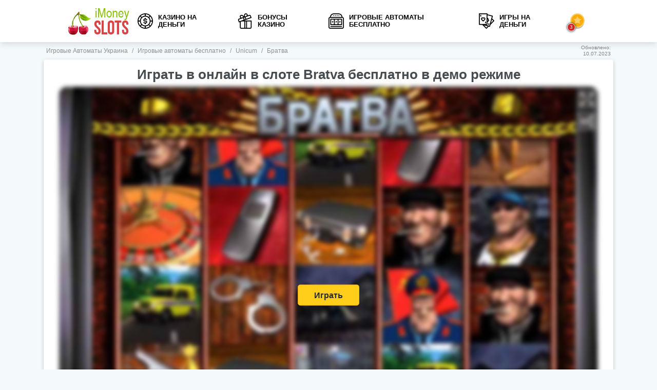

--- FILE ---
content_type: text/html; charset=UTF-8
request_url: https://imoneyslots.com/ua/igrovoj-avtomat-bratva.html
body_size: 8942
content:
<!DOCTYPE html>
<html lang="ru" prefix="og: http://ogp.me/ns#">
    <head>
        
        <meta http-equiv="Content-Type" content="text/html; charset=utf-8">
        <meta name="viewport" content="width=device-width, initial-scale=1">
		<meta name="description" content="Описание особенностей игрового аппарата Bratva. Запуск слота с помощью браузерной версии и через мобильные приложения. Как скачать автомата на ПК, в телефон или планшет? Обзор выигрышных комбинаций и бонусных раундов в игре Братва" />
		<meta name="keywords" content="братва, слот, онлайн, играть" />
		<title>Игровой автомат Братва от Unicum: xарактеристики и секреты</title>
        <base href="https://imoneyslots.com/ua/">
		<link rel="shortcut icon" href="/favicon.ico" type="image/x-icon">
		<link rel="icon" href="/favicon.ico" type="image/x-icon">
        
		<link rel="preload" href="template/cache/styles_86081da513.min.css" as="style">
		<link rel="preload" href="template/cache/scripts_741e8e900c.min.js" as="script">
		
		<link rel="stylesheet" href="template/cache/styles_86081da513.min.css" type="text/css">
		
		<link rel="canonical" href="https://imoneyslots.com/ua/igrovoj-avtomat-bratva.html"/>
		
		<link rel="manifest" href="/manifest.json" crossorigin="use-credentials">
		<link rel="apple-touch-icon" href="/i/icon-114.png" />
		<link rel="apple-touch-icon" sizes="57x57" href="/i/icon-57.png" />
		<link rel="apple-touch-icon" sizes="114x114" href="/i/icon-114.png" />
		<link rel="apple-touch-icon" sizes="72x72" href="/i/icon-72.png" />
		<link rel="apple-touch-icon" sizes="144x144" href="/i/icon-144.png" />
		<link rel="image_src" href="https://imoneyslots.com/ua/images/zeus/bratva-igrovoj-avtomat.jpg" />
		
		<meta name="theme-color" content="#f4f9fc" />
		<meta name="author" content="iMoneySlots" />
		<meta name="copyright" content="iMoneySlots.com | All rights reserved." />
		<meta name="publisher-email" content="contact@imoneyslots.com" />
		<meta name="publisher-url" content="https://imoneyslots.com/ua/" />
		<meta name="HandheldFriendly" content="True" />
		<meta property="og:type" content="article" />
		<meta property="og:url" content="https://imoneyslots.com/ua/igrovoj-avtomat-bratva.html" />
		<meta property="og:title" content="Игровой автомат Братва от Unicum: xарактеристики и секреты" />
		<meta property="og:image" content="https://imoneyslots.com/ua/images/zeus/bratva-igrovoj-avtomat.jpg" />
		<meta name="twitter:card" content="summary" />
		<meta name="twitter:creator" content="@iMoneySlots" />
		<meta name="twitter:title" content="Игровой автомат Братва от Unicum: xарактеристики и секреты" />
		<meta name="twitter:description" content="Описание особенностей игрового аппарата Bratva. Запуск слота с помощью браузерной версии и через мобильные приложения. Как скачать автомата на ПК, в телефон или планшет? Обзор выигрышных комбинаций и бонусных раундов в игре Братва" />
		<meta name="twitter:image" content="https://imoneyslots.com/ua/images/zeus/bratva-igrovoj-avtomat.jpg" />
		<meta name="pressabout-site-verification" content="b24f14693c033d659e9f128479dc5eea" />
		
		
		<style>
body {font: 14px"Roboto",Arial,sans-serif;line-height: 1.5;}
.main-navigation .nav-item{font: 13px"Roboto",Arial,sans-serif;line-height: 1.1;font-weight: 700;}


</style>
        <script>
            document.addEventListener("DOMContentLoaded", function() {
                var items = document.querySelectorAll('[data-link]');
                
                items.forEach(item => {
                    item.onclick = function(i){
                        var link = this.getAttribute('data-link');
                        window.location.href = "/goto/" + link;
                    };
                })
            });
        </script>
    </head>
    
    
    <body>
        
<header class="header">
    <div class="container">
        <div class="header-left">
            
                <a href="/ua/" title="iMoneySlots" class="site-logo">
                    <img src="/template/images/logo.png" data-src="/template/images/logo.png" alt="iMoneySlots" width="126" height="62">
                </a>
            
        </div>
        <nav class="main-navigation">
            <ul>
                <li>
                    
                        <a class="nav-item" href="/ua/casino-na-dengi.html" title="Онлайн казино на деньги в Украине – список легальных сайтов UA"><i class="nav-chip"></i>Казино на деньги</a>
                    
                </li>
                <li>
                    
                        <a class="nav-item" href="/ua/bezdepozitnye-bonusy-casino-online.html" title="Бездепозитные бонусы в онлайн казино – лучшие предложения 2026"><i class="nav-bonus"></i>Бонусы казино</a>
                    
                </li>
                <li>
                    
                        <a class="nav-item" href="/ua/igrovye-avtomaty-besplatno-bez-registracii.html" title="Игровые автоматы бесплатно играть онлайн на iMoneySlots"><i class="nav-slot"></i>Игровые автоматы бесплатно</a>
                    
                </li>
                <li>
                    
                        <a class="nav-item" href="/ua/igry-na-dengi-s-vyvodom.html" title="Азартные игры онлайн на реальные деньги с выводом"><i class="nav-games"></i>Игры на деньги</a>
                    
                </li>
            </ul>
        </nav>
        <div class="header-right">
            <div class="editors-chose">
                <div class="ec-icon">
                    <i class="best-star"></i>
                </div>
                <div class="ec-content">
                    <div class="ec-header">
                        <div class="title">Лучшие казино <br>по отзывам игроков профи</div>
                        <div class="text">ТОП игорных сайтов с гарантией вывода выигранных средств</div>
                        <div class="ec-close"></div>
                    </div>
                    <div class="ec-body">
                        <div class="ec-item">
    <a href="/ua/joker-casino.html" class="item-body">
        <span class="item-logo logo-shine">
            <img src="template/images/placeholders/casino-logo-120x60.png" data-src="/ua/images/casino/joker-logo-2.jpg" alt="Джокер" width="120" height="60">
        </span>
        <span class="item-info">
            <span class="item-title-block">
                <span class="item-title">Джокер</span>
                <span class="rate item-rate">86</span>
            </span>
            <span class="item-text">
                Честные условия игры и высокая отдача в игровых автоматах
            </span>
        </span>
    </a>
</div>
<div class="ec-item">
    <a href="/ua/first-casino-igrat-online.html" class="item-body">
        <span class="item-logo logo-shine">
            <img src="template/images/placeholders/casino-logo-120x60.png" data-src="/ua/images/casino/first-casino-logo-2.jpg" alt="First Casino" width="120" height="60">
        </span>
        <span class="item-info">
            <span class="item-title-block">
                <span class="item-title">First Casino</span>
                <span class="rate item-rate">84</span>
            </span>
            <span class="item-text">
                Честная игра и быстрые выплаты в лучшем онлайн казино
            </span>
        </span>
    </a>
</div>
<div class="ec-item">
    <a href="/ua/gg-bet-casino.html" class="item-body">
        <span class="item-logo logo-shine">
            <img src="template/images/placeholders/casino-logo-120x60.png" data-src="/ua/images/casino/ggbet-logo-mini.jpg" alt="GG.Bet" width="120" height="60">
        </span>
        <span class="item-info">
            <span class="item-title-block">
                <span class="item-title">GG.Bet</span>
                <span class="rate item-rate">84</span>
            </span>
            <span class="item-text">
                Реальные выплаты и высокая отдача в лицензионных онлайн слотах
            </span>
        </span>
    </a>
</div>
                    </div>
                </div>
            </div>
            <div class="mob-nav-btn">
                <span></span>
                <span></span>
                <span></span>
            </div>
        </div>
    </div>
</header>
    <main class="main">
        <div class="breadcrumbs">
    <div class="container" style="display: flex;justify-content: space-between;align-items: center;">
        <ul itemscope="" itemtype="https://schema.org/BreadcrumbList" id="breadcrumbs"><li>
    						  <span itemscope="" itemprop="itemListElement" itemtype="https://schema.org/ListItem">
    						      <a title="Игровые Автоматы Украина" itemprop="item" href="/ua/">
    						          <span itemprop="name">Игровые Автоматы Украина</span>
    						          <meta itemprop="position" content="1">
    						      </a>
    						  </span>
    					  </li><li><span class="separator">/</span></li><li>
    						  <span itemscope="" itemprop="itemListElement" itemtype="https://schema.org/ListItem">
    						      <a title="Игровые автоматы бесплатно" itemprop="item" href="/ua/igrovye-avtomaty-besplatno-bez-registracii.html">
    						          <span itemprop="name">Игровые автоматы бесплатно</span>
    						          <meta itemprop="position" content="2">
    						      </a>
    						  </span>
    					  </li><li><span class="separator">/</span></li><li>
    						  <span itemscope="" itemprop="itemListElement" itemtype="https://schema.org/ListItem">
    						      <a title="Unicum" itemprop="item" href="/ua/unicum-licenzionnye-igrovye-avtomaty.html">
    						          <span itemprop="name">Unicum</span>
    						          <meta itemprop="position" content="3">
    						      </a>
    						  </span>
    					  </li><li><span class="separator">/</span></li><li>
    								<span itemscope="" itemprop="itemListElement" itemtype="https://schema.org/ListItem">
    									<span itemprop="name">Братва</span>
    									<meta itemprop="position" content="4">
    									<meta itemprop="item" content="https://imoneyslots.com/ua/igrovoj-avtomat-bratva.html">
    								</span>
    							</li></ul>
<time class="review-last-update rlu-top" style="display: flex;flex-direction: column;font-size: 10px;align-content: flex-end;max-width: 60px;line-height: 12px;margin: 0;" itemprop="dateModified" datetime="2023-07-10">Обновлено: <span>10.07.2023</span></time>
    </div>
</div>
        <div class="container">
            <div class="game-block">
                <h1>Играть в онлайн в слоте Bratva бесплатно в демо режиме </h1>
                <div class="game-placeholder">
                    <img src="template/images/placeholders/slot-screen-1050x811.png" data-src="images/slots/bratva-igrovoj-avtomat-online.jpg" alt="" class="img" width="1050" height="811">
                    <span id="loadFrame" class="btn btn-yellow start-game" data-iframe="/game/46?width=900&amp;height=700&amp;lang=en&amp;locale=en_GB&amp;lobby=http://imoneyslots.com">Играть</span>
                </div>
                <div class="report">
                    <span class="rp" data-id="945" data-url="https://imoneyslots.com/ua/igrovoj-avtomat-bratva.html"><i class="alert"></i>Сообщить о проблеме</span>
                </div>
            </div>
        </div>
        <div class="white-block">
            <div class="container">
                <div class="title-with-soft">
                    <a href="/ua/unicum-licenzionnye-igrovye-avtomaty.html" class="soft">
                        <img src="template/images/placeholders/soft-logo-200x50.png" data-src="images/zeus/logo-unicum.png" alt="Unicum">
                    </a>
                    <h2 class="title">Казино с игровыми автоматами от Unicum на реальные деньги</h2>
                </div>
                <div class="casinos-cards-list">
                    <div class="item-card">
    <a href="/ua/joker-casino.html" class="item-logo logo-shine" rel="nofollow">
        <img src="template/images/placeholders/casino-logo-240x180.png" data-src="/ua/images/casino/joker-logo-1.jpg" alt="Джокер" title="Джокер" width="240" height="180">
    </a>
    <div class="item-info">
        <div class="item-top-info">
            <div class="item-bonus">
                <div class="bonus-text"> 100 гривен или 40 фриспинов по 2.5 грн в слоте Book of Sun: Choice за регистрацию</div>
            </div>
            <div class="review-link-holder">
                <div class="rate">86</div>
                <a href="/ua/joker-casino.html" class="review-link" title="Джокер">Обзор</a>
            </div>
        </div>
        
            <div class="btn-wrap">
                <button class="btn btn-yellow" data-link="540">Перейти на сайт</button>
            </div>
        
    </div>
</div>
<div class="item-card">
    <a href="/ua/first-casino-igrat-online.html" class="item-logo logo-shine" rel="nofollow">
        <img src="template/images/placeholders/casino-logo-240x180.png" data-src="/ua/images/casino/first-casino-logo.jpg" alt="First Casino" title="First Casino" width="240" height="180">
    </a>
    <div class="item-info">
        <div class="item-top-info">
            <div class="item-bonus">
                <div class="bonus-text"> 150% + 150 FS</div>
            </div>
            <div class="review-link-holder">
                <div class="rate">84</div>
                <a href="/ua/first-casino-igrat-online.html" class="review-link" title="First Casino">Обзор</a>
            </div>
        </div>
        
            <div class="btn-wrap">
                <button class="btn btn-yellow" data-link="529">Перейти на сайт</button>
            </div>
        
    </div>
</div>
<div class="item-card">
    <a href="/ua/gg-bet-casino.html" class="item-logo logo-shine" rel="nofollow">
        <img src="template/images/placeholders/casino-logo-240x180.png" data-src="/ua/images/casino/ggbet-logo.jpg" alt="GG.Bet" title="GG.Bet" width="240" height="180">
    </a>
    <div class="item-info">
        <div class="item-top-info">
            <div class="item-bonus">
                <div class="bonus-text"> 150% бонус + 50 FS</div>
            </div>
            <div class="review-link-holder">
                <div class="rate">84</div>
                <a href="/ua/gg-bet-casino.html" class="review-link" title="GG.Bet">Обзор</a>
            </div>
        </div>
        
            <div class="btn-wrap">
                <button class="btn btn-yellow" data-link="613">Перейти на сайт</button>
            </div>
        
    </div>
</div>
                </div>
            </div>
        </div>
        <div class="container">
            <div class="content-block">
                
                    <h2>Особенности Братва</h2>
                    <div class="game-params-wrap">
    <div class="game-params">
        <div class="params-group">
            <div class="param-row">
                <div class="param-name"><i class="param-lines"></i>Линий:</div>
                <div class="param-value">21</div>
            </div>
            <div class="param-row">
                <div class="param-name"><i class="param-reels"></i>Барабанов:</div>
                <div class="param-value">5</div>
            </div>
            <div class="param-row">
                <div class="param-name"><i class="param-freespins"></i>Фриспины:</div>
                <div class="param-value">Нет</div>
            </div>
        </div>
        <div class="params-group">
            <div class="param-row param-img">
                <div class="param-name"><i class="param-exclusive-bonus"></i>Символ бонуса:</div>
                <div class="param-value param-img">
                    
                        нет
                    
                </div>
            </div>
            <div class="param-row param-img">
                <div class="param-name"><i class="param-wild"></i>Символ Wild:</div>
                <div class="param-value param-img">
                    
                        нет
                    
                </div>
            </div>
            <div class="param-row param-img">
                <div class="param-name"><i class="param-scatter"></i>Символ Scatter:</div>
                <div class="param-value">
                    
                        нет
                    
                </div>
            </div>
        </div>
        <div class="params-group">
            <div class="param-row">
                <div class="param-name"><i class="param-soft"></i>Производитель:</div>
                <div class="param-value">Unicum</div>
            </div>
            <div class="param-row">
                <div class="param-name"><i class="tabs-bonus"></i>Бонус:</div>
                <div class="param-value">Бонусная игра «Браток»</div>
            </div>
        </div>
    </div>
</div>
                
            </div>
            <div class="content-block">
                <div class="content-text">
                    <h2>Подробнее о Братва</h2>
                    <div class="rating_vote float_vote">
                        <div class="title_partition">Рейтинг</div>
                        <form method="post" id="likedislike_862" class="likedislike mini_likedislik center" name="mini_likedislik">
	<input type="hidden" name="likedislike_id" value="862" />
	<input type="hidden" name="likedislike_format" value="{BALANCE}" />
    <input type="hidden" name="likedislike_round" value="0" />
    <input type="hidden" name="likedislike_rating" value="type=1,tv=rating,output=votes_balance,res=945" />
	<strong class="result1 error">0</strong>
	<input class="up" name="likedislike_vote" type="submit" value="+1" title="Vote up"  />
	<input class="down" name="likedislike_vote" type="submit" value="-1" title="Vote down"  />
</form>
                        <script type="text/javascript">
                            var url_assets = "/ua/assets/components/likedislike/";
                            var likedislike_ctx = "web";
                        </script>
                    </div>
                    <p>Погрузиться в криминальную атмосферу лихих 90-х годов, с воровскими разборками и милицейскими попытками милиционеров усмирить войны бандитских группировок, поможет сценарий и оформление игрового 777 автомата Bratva от <a href="/ua/unicum-licenzionnye-igrovye-avtomaty.html">производителя Уникум</a>. Эта компьютерная игра, реализованная в трехмерной графике, расскажет о приключениях и взаимоотношениях преступного мира с органами власти. В слоте можно без регистрации играть в демо-режиме. Есть возможность сыграть и на реальные деньги, выбирая площадки солидных казино, таких как Вулкан.</p>
<h2>Характеристики игрового автомата Братва</h2>
<p>Разработчики компании Unicum, создавшие в 2014 году игровой автомат Братва, предлагают классическую схематику игры как и в <a href="/ua/zoloto-partii-igrovyie-avtomatyi.html">слоте Золото Партии</a>. В этом одноруком бандите нужно собирать однотипные изображения на 5ти трехрядных катушках. Выигрышные комбинации могут быть сформированы по 21 активной линии. Игроки имеют возможность проводить игру с кредитом в 50 монет, а также поставить на спин до 10000 монет. В игре предусмотрены два символа «scatter»: «Вор в кепке» и «Браток с цепью».</p>
<p>В качестве «wild» автомат Bratva предоставляет пиктограмму «Нож с картами», он позволяет подменять другие картинки на катушках для составления призовых линий.</p>
<p>Высокий уровень отдачи слота в 96,25% предоставляет пользователям отличные Шансы на выигрыш. В отзывах реальных пользователей есть немало описаний хороших заносов, с получением в аппарате Bratva 50000 монет за несколько раундов. У каждого играющего есть возможность сорвать в этом автомате максимальный куш в 100000 монет.</p>
<h3>Описание выигрышных комбинаций аппарата Bratva</h3>
<p>Для получения призов в аппарате Bratva необходимо собрать на активной линии от 3х одинаковых пиктограмм:</p>
<ul>
<li>
<p>«Милицейский генерал» позволяет умножить ставку от 200-х до 10000-х раз;</p>
</li>
<li>
<p>«Вор в кепке» обеспечивает множитель в 1 000х — 2 000х;</p>
</li>
<li>
<p>«Саквояж с деньгами»: 30x — 300x;</p>
</li>
<li>
<p>«Тюремный корпус»: 50x — 1000x;</p>
</li>
<li>
<p>«Рулетка»: 210x — 630x;</p>
</li>
<li>
<p>«Браток с цепью»: 400x — 900x;</p>
</li>
<li>
<p>«Машина милиции»: 20х — 200x;</p>
</li>
<li>
<p>«Мобильник»: 10x —60x;</p>
</li>
<li>
<p>«Пули к пистолету»: 30х — 50х.</p>
</li>
<li>
<p>«Мерс»: 15х — 150х;</p>
</li>
<li>
<p>«Пистолет»: 15x — 100x;</p>
</li>
<li>
<p>«Наручники»: 10x — 40x.</p>
</li>
</ul>
<p>В отзывах игроков можно найти описания и обзоры секретов взлома программы Братва или Три семерки, но им не стоит доверять, поскольку не возможно играть в казино без регистрации и получать реальные выигрыши по таким схемам.</p>
<h3>Бонусный раунд «Вор» в игровом автомате</h3>
<p>После выпадения на экране Bratva более трех картинок «Вор в кепке», запускается бонусный розыгрыш. В нем игроку нужно определить место ограбления:</p>
<ul>
<li>
<p>«Банковское здание»;<br /> «Киоск с пивом»;</p>
</li>
<li>
<p>«Офисное помещение»;</p>
</li>
<li>
<p>«Казино»;</p>
</li>
<li>
<p>«Магазин».</p>
</li>
</ul>
<p>Лишь один из них оснащен сигнализацией. Пользователю необходимо выбрать точку ограбления. Если сигнализация не сработает, игрок останется с бонусами, получая соответствующие денежные выигрыши. В противном случае – раунд завершается.</p>
<p>В слоте Братва предусмотрены 2 способа грабежа:</p>
<ul>
<li>
<p>Грубая работа, когда игрок просто на Удачу выбирает объекты, чтобы не попасть на сигнализацию.</p>
</li>
<li>
<p>Профессиональное ограбление, в котором можно в любой момент остановиться, нажав клавишу «Забрать» (деньги), и не переходить к следующей попытке.</p>
</li>
</ul>
<h3>Бонусная игра «Браток»</h3>
<p>Появление на барабанах Bratva от трех пиктограмм «Браток с цепью» включает данный розыгрыш. На игровом поле появляются две барсетки, в которых могут быть:</p>
<ul>
<li>
<p>пачка денег;</p>
</li>
<li>
<p>пистолет</p>
</li>
<li>
<p>наручники.</p>
</li>
</ul>
<p>Когда, открыв барсетку, игрок обнаружит наручники – он проиграл. Выбрав сумку с деньгами и пистолетом, он получит соответствующую прибавку на свой депозит. Число подобных попыток выбора зависит от количества пиктограмм «Браток», которые появились на барабанах слота.</p>
<h2>Играть в Bratva на ПК или на телефоне</h2>
<p>Пользователи могут играть в Bratva не только через браузерную версию. Есть возможность бесплатно скачать через торрент установочный файл на ПК, чтобы автономно запускать игровой автомат на компьютере. Игроки, желающие включать слот в демо-режиме или играть на деньги с мобильных телефонов, могут скачать apk приложение на Андроид. Установить такую версию игрового slot автомата на телефон сможет даже неопытный новичок.</p>
<p>Запуск автомата Братва принесет массу удовольствия поклонникам азартных развлечений. <a href="/ua/bonus-frispiny-casino.html">Играя с фриспинами 2026</a> на этом онлайн слоте, можно прекрасно отдыхать и получать хорошие призовые.</p>
                </div>
                <h2>Новые аппараты от Unicum</h2>
                <div class="slots-list">
                    <div class="slot-item" id-box="948">
    <a href="/ua/igrovoj-avtomat-vokrug-sveta.html" class="item-head">
        <span class="item-logo">
            <img src="template/images/placeholders/slot-logo-162x126.png" data-src="/ua/images/zeus/vokrug-sveta-slot.jpg" alt="Вокруг света " width="160" height="120">
        </span>
        <span class="item-title">Вокруг света </span>
    </a>
    <div class="item-params">
    
        <div class="param-row">
            <div class="param-name">Линий:</div>
            <div class="param-value">21</div>
        </div>
    
    
        <div class="param-row">
            <div class="param-name">Барабанов:</div>
            <div class="param-value">5</div>
        </div>
    
    
        <div class="param-row">
            <div class="param-name">Фриспины:</div>
            <div class="param-value">Нет</div>
        </div>
    
</div>
</div>
<div class="slot-item" id-box="947">
    <a href="/ua/igrovoj-avtomat-bazar-s-vyvodom.html" class="item-head">
        <span class="item-logo">
            <img src="template/images/placeholders/slot-logo-162x126.png" data-src="/ua/images/zeus/bazar-slot.jpg" alt="Базар" width="160" height="120">
        </span>
        <span class="item-title">Базар</span>
    </a>
    <div class="item-params">
    
        <div class="param-row">
            <div class="param-name">Линий:</div>
            <div class="param-value">21</div>
        </div>
    
    
        <div class="param-row">
            <div class="param-name">Барабанов:</div>
            <div class="param-value">5</div>
        </div>
    
    
        <div class="param-row">
            <div class="param-name">Фриспины:</div>
            <div class="param-value">Нет</div>
        </div>
    
</div>
</div>
<div class="slot-item" id-box="946">
    <a href="/ua/zoloto-partii-igrovyie-avtomatyi.html" class="item-head">
        <span class="item-logo">
            <img src="template/images/placeholders/slot-logo-162x126.png" data-src="/ua/images/zeus/zoloto-partii-slot.jpg" alt="Золото партии " width="160" height="120">
        </span>
        <span class="item-title">Золото партии </span>
    </a>
    <div class="item-params">
    
        <div class="param-row">
            <div class="param-name">Линий:</div>
            <div class="param-value">21</div>
        </div>
    
    
        <div class="param-row">
            <div class="param-name">Барабанов:</div>
            <div class="param-value">5</div>
        </div>
    
    
        <div class="param-row">
            <div class="param-name">Фриспины:</div>
            <div class="param-value">Нет</div>
        </div>
    
</div>
</div>
                </div>
            </div>
            
        </div>
    </main>
        <footer class="footer">
            <div class="footer-top">
                <div class="container">
                    <div class="footer-top-left">
                        
                            <a href="/ua/" title="iMoneySlots" class="footer-site-logo">
                                <img src="template/images/placeholders/site-logo-footer-124x63.png" data-src="template/images/logo_footer.png" alt="iMoneySlots" width="124" height="63">
                            </a>
                        
                        <div class="plus18-wrap">
                            <div class="plus18">+18</div>
                            <div class="lang-selector">
                                <div class="lang-current">
                                    <div class="flag32x32 ua" title="UA"></div>
                                </div>
       <div class="lang-another" style="border-radius: 0; border-bottom: none;">
                                    <a href="/" class="flag32x32 ca" title="EN"></a>
                                </div>
                                
                                 <div class="lang-another" style="top: 200%">
                                    <a href="/hu/" class="flag32x32 hu" title="HU"></a>
                                </div>
                            </div>
                        </div>
                    </div>
                    <div class="footer-top-right">
                        <div class="links-group">
                            <div class="links">
                                <a href="/ua/casino-ruletka-za-dengi.html" title="Игра на деньги в рулетку онлайн казино" class="link-item">Рулетка</a>
<a href="/ua/nastolnye-igry-online-s-vyvodom.html" title="Интернет настольные игры: на деньги и в демо-режиме" class="link-item">Настольные игры</a>
<a href="/ua/kartochnye-igry-v-online-casino.html" title="Онлайн карточные игры в интернет казино на деньги" class="link-item">Карточные игры</a>
<a href="/ua/videopoker-igrovye-avtomaty-s-kartami.html" title="Видеопокер - игровые автоматы с картами в онлайн казино" class="link-item">Видео покер</a>
<a href="/ua/bystrye-igry.html" title="Быстрые игры (Instant Games) - популярные игры с мгновенным выигрышем" class="link-item">Быстрые игры</a>
<a href="/ua/casino-s-live-dilerami.html" title="Казино с живыми дилерами | Live Casino с живым крупье | Играть онлайн" class="link-item">Лайв казино</a>
                            </div>
                        </div>
                        <div class="links-group">
                            <div class="links">
                                <a href="/ua/novosti-casino.html" title="Полезные статьи и новости из мира интернет казино" class="link-item">Новости Казино</a>
<a href="/ua/top-rejting-online-casino.html" title="Рейтинг онлайн казино Украины с лицензией - лучшие сайты по выплатам" class="link-item">Рейтинг казино</a>
                            	
                            </div>
                        </div>
                        <div class="links-group">
                            <div class="links">
                                <a href="/ua/contact.html" title="Связь с iMoneyslots.com" class="link-item">Контакты</a>
<a href="/ua/sitemap.html" title="Sitemap" class="link-item">Карта сайта</a>
                            </div>
                        </div>
                    </div>
                </div>
            </div>
            <div class="footer-bottom">
                <div class="container">
                    <div class="footer-icons">
                        
                    <div class="copyright">
                        Копирование текстов без указания авторства запрещено и карается жалобой во все инстанции. Сайт несет исключительно информационно-ознакомительный характер и не проводит игры на деньги. &copy; 2016 - 2026 Все права защищены
                    </div>
                        <div class="gpwa" style="padding: 0 10px 0 0;">
                            <a rel="nofollow" href="//certify.gpwa.org/verify/en/imoneyslots.com/" id="GPWASeal">
                                <img alt="GPWA" width="86" height="32" data-src="template/images/gpwa.gif">
                            </a>
                        </div>
                        <a href="//www.dmca.com/Protection/Status.aspx?ID=8ec6deb5-6a46-4cbb-bbc3-7d715cf5819f" title="DMCA.com Protection Status" class="dmca-badge" rel="nofollow">
                            <img alt="DMCA.com Protection Status" width="109" height="22" data-src="https://images.dmca.com/Badges/dmca_protected_sml_120u.png?ID=8ec6deb5-6a46-4cbb-bbc3-7d715cf5819f">
                        </a>
                        <!--img src="/i/safety.png" alt="Safety" /-->
                        <a class="foota" href="https://www.gamblingtherapy.org/" rel="nofollow" style="padding: 0 0 0 10px;">
                            <img class="foota_img" style="padding: 0px 10px;" alt="Gambling Therapy" width="114" height="45" data-src="/ua/i/company-2.png">
                        </a>
                    </div>
                    <div class="copyright" style="display: none;">
                        Копирование текстов без указания авторства запрещено и карается жалобой во все инстанции. Сайт несет исключительно информационно-ознакомительный характер и не проводит игры на деньги. &copy; 2016 - 2026 Все права защищены
                    </div>
                    <div class="btnTop_wrap">
                        <a href="#" class="btnTop"></a>
                    </div>
                </div>
            </div>
            
        </footer>
        <script src="template/cache/scripts_741e8e900c.min.js"></script>
    <script defer src="https://static.cloudflareinsights.com/beacon.min.js/vcd15cbe7772f49c399c6a5babf22c1241717689176015" integrity="sha512-ZpsOmlRQV6y907TI0dKBHq9Md29nnaEIPlkf84rnaERnq6zvWvPUqr2ft8M1aS28oN72PdrCzSjY4U6VaAw1EQ==" data-cf-beacon='{"version":"2024.11.0","token":"fe94c6ebbf254af2b8ec281368e59716","r":1,"server_timing":{"name":{"cfCacheStatus":true,"cfEdge":true,"cfExtPri":true,"cfL4":true,"cfOrigin":true,"cfSpeedBrain":true},"location_startswith":null}}' crossorigin="anonymous"></script>
</body>
</html>

--- FILE ---
content_type: image/svg+xml
request_url: https://imoneyslots.com/ua/template/images/icons/param-scatter.svg
body_size: 707
content:
<svg height="561pt" viewBox="-24 -17 561 561.33361" width="561pt" xmlns="http://www.w3.org/2000/svg"><path d="m9.644531 47.34375c-5.507812 0-9.976562 4.464844-9.976562 9.976562v458.929688c.078125 5.546875 4.601562 10.003906 10.148437 10h483.871094c5.511719 0 9.976562-4.464844 9.976562-9.976562 0-5.507813-4.464843-9.976563-9.976562-9.976563h-474.066406v-448.976563c0-5.511718-4.464844-9.976562-9.976563-9.976562zm0 0"/><path d="m471.84375 1.960938c-4.425781-3.28125-10.675781-2.347657-13.957031 2.078124l-84.542969 114.1875-71.082031-52.113281c-2.183594-1.605469-4.925781-2.246093-7.597657-1.789062-2.667968.460937-5.035156 1.988281-6.554687 4.226562l-86.105469 126.882813-64.480468-54.558594c-2.226563-1.882812-5.164063-2.699219-8.039063-2.230469-2.878906.464844-5.40625 2.167969-6.925781 4.65625l-72.902344 119.71875c-1.886719 3.046875-1.992188 6.871094-.285156 10.015625 1.710937 3.144532 4.980468 5.136719 8.554687 5.210938 3.582031.078125 6.929688-1.773438 8.769531-4.84375l66.847657-109.757813 64.050781 54.195313c2.15625 1.832031 4.992188 2.652344 7.796875 2.269531 2.800781-.386719 5.308594-1.941406 6.898437-4.28125l86.527344-127.503906 70.742188 51.882812c4.433594 3.242188 10.65625 2.304688 13.917968-2.113281l90.453126-122.167969c1.578124-2.128906 2.246093-4.792969 1.855468-7.414062-.394531-2.621094-1.8125-4.980469-3.941406-6.550781zm0 0"/><path d="m470.359375 103.808594-84.542969 114.1875-71.085937-52.117188c-2.183594-1.601562-4.925781-2.246094-7.59375-1.789062-2.667969.464844-5.039063 1.988281-6.558594 4.230468l-86.101563 126.882813-64.484374-54.5625c-2.226563-1.878906-5.164063-2.699219-8.039063-2.230469-2.878906.46875-5.40625 2.167969-6.925781 4.65625l-72.902344 119.722656c-1.882812 3.042969-1.992188 6.867188-.28125 10.015626 1.710938 3.140624 4.980469 5.132812 8.554688 5.207031 3.582031.078125 6.925781-1.773438 8.769531-4.84375l66.84375-109.757813 64.050781 54.195313c2.160156 1.832031 4.992188 2.65625 7.800781 2.269531 2.800781-.382812 5.308594-1.9375 6.898438-4.28125l86.523437-127.5 70.746094 51.878906c4.433594 3.246094 10.652344 2.304688 13.917969-2.113281l90.453125-122.164063c2.152344-2.867187 2.609375-6.660156 1.1875-9.953124-1.417969-3.289063-4.492188-5.5625-8.050782-5.964844-3.5625-.394532-7.066406 1.152344-9.175781 4.042968zm0 0"/><path d="m509.257812 201.496094c-4.429687-3.28125-10.679687-2.347656-13.957031 2.078125l-84.542969 114.1875-71.085937-52.113281c-2.179687-1.605469-4.925781-2.246094-7.59375-1.789063-2.667969.460937-5.035156 1.988281-6.558594 4.226563l-86.101562 126.882812-64.484375-54.558594c-2.226563-1.882812-5.164063-2.699218-8.035156-2.230468-2.878907.464843-5.410157 2.167968-6.929688 4.65625l-72.902344 119.71875c-1.882812 3.046874-1.992187 6.871093-.28125 10.015624 1.710938 3.144532 4.980469 5.136719 8.554688 5.210938 3.582031.074219 6.925781-1.773438 8.769531-4.84375l66.84375-109.757812 64.050781 54.195312c2.160156 1.828125 4.992188 2.652344 7.800782 2.269531 2.800781-.386719 5.308593-1.941406 6.898437-4.28125l86.527344-127.503906 70.738281 51.867187c4.425781 3.25 10.648438 2.304688 13.917969-2.109374l90.453125-122.164063c3.277344-4.429687 2.347656-10.679687-2.082032-13.957031zm0 0"/></svg>

--- FILE ---
content_type: image/svg+xml
request_url: https://imoneyslots.com/ua/template/images/icons/right-arrow.svg
body_size: 133
content:
<?xml version="1.0"?>
<svg xmlns="http://www.w3.org/2000/svg" xmlns:xlink="http://www.w3.org/1999/xlink" xmlns:svgjs="http://svgjs.com/svgjs" version="1.1" width="512" height="512" x="0" y="0" viewBox="0 0 448.011 448.011" style="enable-background:new 0 0 512 512" xml:space="preserve" class=""><g>
<polygon xmlns="http://www.w3.org/2000/svg" style="" points="16.008,16.007 432.008,224.007 16.008,432.007 144.008,224.007 " fill="#40bd26" data-original="#f44336" class=""/>
<path xmlns="http://www.w3.org/2000/svg" d="M16.008,448.007c-8.837,0.003-16.002-7.159-16.005-15.995c-0.001-2.962,0.82-5.866,2.373-8.389l122.848-199.616  L2.376,24.391C-2.255,16.865,0.09,7.01,7.616,2.378c4.72-2.905,10.607-3.161,15.561-0.676l416,208  c7.9,3.959,11.094,13.573,7.135,21.473c-1.547,3.086-4.049,5.588-7.135,7.135l-416,208  C20.951,447.426,18.497,448.006,16.008,448.007z M59.048,55.399l98.592,160.224c3.163,5.142,3.163,11.626,0,16.768L59.048,392.615  l337.184-168.608L59.048,55.399z" fill="#000000" data-original="#000000" style=""/>
<g xmlns="http://www.w3.org/2000/svg">
</g>
<g xmlns="http://www.w3.org/2000/svg">
</g>
<g xmlns="http://www.w3.org/2000/svg">
</g>
<g xmlns="http://www.w3.org/2000/svg">
</g>
<g xmlns="http://www.w3.org/2000/svg">
</g>
<g xmlns="http://www.w3.org/2000/svg">
</g>
<g xmlns="http://www.w3.org/2000/svg">
</g>
<g xmlns="http://www.w3.org/2000/svg">
</g>
<g xmlns="http://www.w3.org/2000/svg">
</g>
<g xmlns="http://www.w3.org/2000/svg">
</g>
<g xmlns="http://www.w3.org/2000/svg">
</g>
<g xmlns="http://www.w3.org/2000/svg">
</g>
<g xmlns="http://www.w3.org/2000/svg">
</g>
<g xmlns="http://www.w3.org/2000/svg">
</g>
<g xmlns="http://www.w3.org/2000/svg">
</g>
</g></svg>


--- FILE ---
content_type: image/svg+xml
request_url: https://imoneyslots.com/ua/template/images/icons/param-exclusive-bonus.svg
body_size: 219
content:
<?xml version="1.0"?>
<svg xmlns="http://www.w3.org/2000/svg" xmlns:xlink="http://www.w3.org/1999/xlink" xmlns:svgjs="http://svgjs.com/svgjs" version="1.1" width="512" height="512" x="0" y="0" viewBox="0 0 439.274 439.274" style="enable-background:new 0 0 512 512" xml:space="preserve" class=""><g>
<path xmlns="http://www.w3.org/2000/svg" d="M437.387,146.228l-69.879-96.972c-1.879-2.608-4.898-4.154-8.113-4.154H79.879c-3.215,0-6.233,1.545-8.113,4.154  L1.887,146.228c-2.194,3.045-2.499,7.063-0.789,10.403c0.404,0.79,0.911,1.504,1.49,2.144l209.833,232.104  c1.896,2.097,4.591,3.293,7.418,3.293s5.522-1.197,7.418-3.293l209.599-232.315c0.503-0.588,0.957-1.226,1.319-1.933  C439.886,153.29,439.581,149.272,437.387,146.228z M409.742,142.074H309.048l50.347-69.867L409.742,142.074z M276.073,162.074  l-56.262,187.412l-56.588-187.412H276.073z M169.29,142.074l50.347-69.867l50.347,69.867H169.29z M239.169,65.102h100.694  l-50.347,69.868L239.169,65.102z M149.758,134.969L99.411,65.102h100.695L149.758,134.969z M142.332,162.074l55.063,182.362  L32.522,162.074H142.332z M296.955,162.074h110.201L242.172,344.559L296.955,162.074z M79.879,72.207l50.347,69.867H29.532  L79.879,72.207z" fill="#222222" data-original="#000000" style="" class=""/>
<g xmlns="http://www.w3.org/2000/svg">
</g>
<g xmlns="http://www.w3.org/2000/svg">
</g>
<g xmlns="http://www.w3.org/2000/svg">
</g>
<g xmlns="http://www.w3.org/2000/svg">
</g>
<g xmlns="http://www.w3.org/2000/svg">
</g>
<g xmlns="http://www.w3.org/2000/svg">
</g>
<g xmlns="http://www.w3.org/2000/svg">
</g>
<g xmlns="http://www.w3.org/2000/svg">
</g>
<g xmlns="http://www.w3.org/2000/svg">
</g>
<g xmlns="http://www.w3.org/2000/svg">
</g>
<g xmlns="http://www.w3.org/2000/svg">
</g>
<g xmlns="http://www.w3.org/2000/svg">
</g>
<g xmlns="http://www.w3.org/2000/svg">
</g>
<g xmlns="http://www.w3.org/2000/svg">
</g>
<g xmlns="http://www.w3.org/2000/svg">
</g>
</g></svg>


--- FILE ---
content_type: image/svg+xml
request_url: https://imoneyslots.com/ua/template/images/icons/param-reels.svg
body_size: 483
content:
<?xml version="1.0"?>
<svg xmlns="http://www.w3.org/2000/svg" xmlns:xlink="http://www.w3.org/1999/xlink" xmlns:svgjs="http://svgjs.com/svgjs" version="1.1" width="512" height="512" x="0" y="0" viewBox="0 0 512 512" style="enable-background:new 0 0 512 512" xml:space="preserve" class=""><g><g xmlns="http://www.w3.org/2000/svg"><path d="m456 120h-5v-15c0-30.327-24.673-55-55-55h-17.739c-5.412 0-10.462-3.063-13.179-7.993-14.493-26.303-55.271-42.007-109.082-42.007s-94.589 15.704-109.082 42.006c-2.717 4.931-7.767 7.994-13.179 7.994h-17.739c-30.327 0-55 24.673-55 55v15h-5c-30.327 0-55 24.673-55 55v322c0 8.284 6.716 15 15 15h480c8.284 0 15-6.716 15-15v-322c0-30.327-24.673-55-55-55zm-265 300v-210h130v210zm-160 0v-210h130v210zm320-210h130v210h-130zm-260-105c0-13.785 11.215-25 25-25h17.739c16.344 0 31.462-9.011 39.454-23.516 8.729-15.841 42.006-26.484 82.807-26.484s74.078 10.643 82.807 26.484c7.992 14.505 23.11 23.516 39.454 23.516h17.739c13.785 0 25 11.215 25 25v15h-330zm-60 70c0-13.785 11.215-25 25-25h400c13.785 0 25 11.215 25 25v5h-450zm450 307h-450v-32h450z" fill="#222222" data-original="#000000" style="" class=""/><path d="m296 60h-80c-8.284 0-15 6.716-15 15s6.716 15 15 15h80c8.284 0 15-6.716 15-15s-6.716-15-15-15z" fill="#222222" data-original="#000000" style="" class=""/><path d="m256 247.5c-19.072 0-35.578 13.568-39.249 32.261-1.33 6.774 3.083 13.344 9.857 14.674 6.768 1.33 13.344-3.083 14.674-9.857 1.374-6.999 7.564-12.079 14.718-12.079 8.271 0 15 6.729 15 15s-6.729 15-15 15c-6.903 0-12.5 5.597-12.5 12.5s5.597 12.5 12.5 12.5c8.271 0 15 6.729 15 15s-6.729 15-15 15c-7.442 0-13.829-5.542-14.854-12.891-.097-.694-.146-1.403-.146-2.109 0-6.903-5.597-12.5-12.5-12.5s-12.5 5.597-12.5 12.5c0 1.857.13 3.728.386 5.563 2.739 19.633 19.77 34.438 39.614 34.438 22.056 0 40-17.944 40-40 0-10.642-4.178-20.326-10.979-27.5 6.801-7.174 10.979-16.858 10.979-27.5 0-22.056-17.944-40-40-40z" fill="#222222" data-original="#000000" style="" class=""/><path d="m416 247.5c-19.072 0-35.578 13.568-39.249 32.261-1.33 6.774 3.083 13.344 9.857 14.674 6.766 1.33 13.344-3.083 14.674-9.857 1.374-6.999 7.564-12.079 14.718-12.079 8.271 0 15 6.729 15 15s-6.729 15-15 15c-6.903 0-12.5 5.597-12.5 12.5s5.597 12.5 12.5 12.5c8.271 0 15 6.729 15 15s-6.729 15-15 15c-7.442 0-13.829-5.542-14.854-12.891-.097-.694-.146-1.403-.146-2.109 0-6.903-5.597-12.5-12.5-12.5s-12.5 5.597-12.5 12.5c0 1.857.13 3.728.386 5.563 2.739 19.633 19.77 34.438 39.614 34.438 22.056 0 40-17.944 40-40 0-10.642-4.178-20.326-10.979-27.5 6.801-7.174 10.979-16.858 10.979-27.5 0-22.056-17.944-40-40-40z" fill="#222222" data-original="#000000" style="" class=""/><path d="m96 247.5c-19.072 0-35.578 13.568-39.249 32.261-1.33 6.774 3.083 13.344 9.857 14.674 6.766 1.33 13.344-3.083 14.674-9.857 1.374-6.998 7.565-12.078 14.718-12.078 8.271 0 15 6.729 15 15s-6.729 15-15 15c-6.903 0-12.5 5.597-12.5 12.5s5.597 12.5 12.5 12.5c8.271 0 15 6.729 15 15s-6.729 15-15 15c-7.442 0-13.829-5.542-14.854-12.891-.097-.694-.146-1.403-.146-2.109 0-6.903-5.597-12.5-12.5-12.5s-12.5 5.597-12.5 12.5c0 1.857.13 3.728.386 5.563 2.739 19.632 19.77 34.437 39.614 34.437 22.056 0 40-17.944 40-40 0-10.642-4.178-20.326-10.979-27.5 6.801-7.174 10.979-16.858 10.979-27.5 0-22.056-17.944-40-40-40z" fill="#222222" data-original="#000000" style="" class=""/></g></g></svg>
